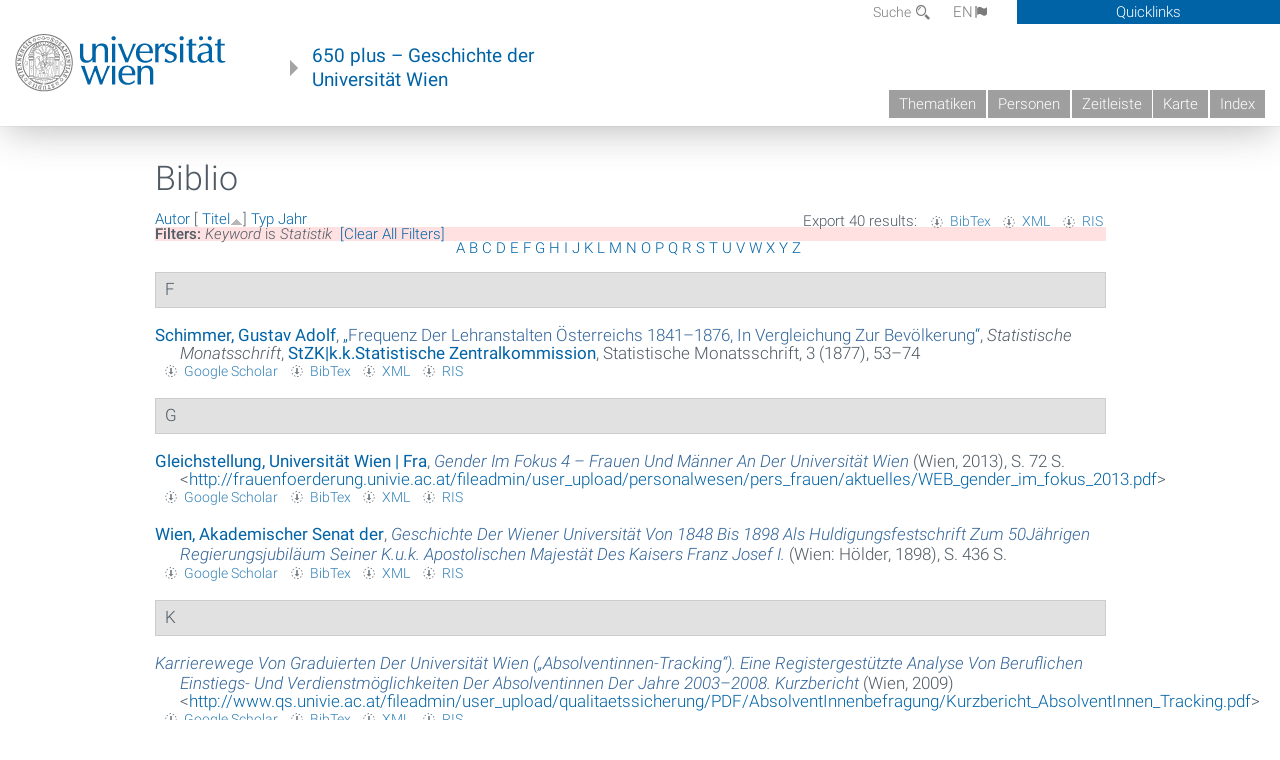

--- FILE ---
content_type: text/html; charset=utf-8
request_url: https://geschichte.univie.ac.at/de/biblio?page=7&f%5Bkeyword%5D=63&s=title&o=asc
body_size: 12290
content:
<!DOCTYPE html>
<!-- Sorry no IE7 support! -->
<!-- @see http://foundation.zurb.com/docs/index.html#basicHTMLMarkup -->

<!--[if IE 8]><html class="no-js lt-ie9" lang="en"> <![endif]-->
<!--[if gt IE 8]><!--> <html class="no-js" lang="de"> <!--<![endif]-->
<head>
  <meta charset="utf-8" />
<meta name="viewport" content="width=device-width" />
<meta http-equiv="ImageToolbar" content="false" />
<meta name="generator" content="Drupal 7 (http://drupal.org)" />
<link rel="canonical" href="https://geschichte.univie.ac.at/de/biblio" />
<link rel="shortlink" href="https://geschichte.univie.ac.at/de/biblio" />
<meta property="og:site_name" content="650 plus" />
<meta property="og:type" content="article" />
<meta property="og:url" content="https://geschichte.univie.ac.at/de/biblio" />
<meta property="og:title" content="Biblio" />
<meta name="dcterms.title" content="Biblio" />
<meta name="dcterms.type" content="Text" />
<meta name="dcterms.format" content="text/html" />
<meta name="dcterms.identifier" content="https://geschichte.univie.ac.at/de/biblio" />
  <meta name="viewport" content="width=device-width, user-scalable=no" />
  <meta name="google-site-verification" content="QVo6dneiwq1dX6dDlQQC1mAK6ER1IOIYRJjZQ9AE4-A" />
  <!-- Google tag (gtag.js) -->
<script async src="https://www.googletagmanager.com/gtag/js?id=G-DP0YM1K2NK"></script>
<script>
  window.dataLayer = window.dataLayer || [];
  function gtag(){dataLayer.push(arguments);}
  gtag('js', new Date());

  gtag('config', 'G-DP0YM1K2NK');
</script>
  <title>Biblio | Page 8 | 650 plus</title>
  <link rel="stylesheet" href="https://geschichte.univie.ac.at/files/css/css_Q8bk26IpUQB1iiHLZDY1EsPZWYSilSLashJtLsCuXJA.css" />
<link rel="stylesheet" href="https://geschichte.univie.ac.at/files/css/css_QbZvRcX86jaTSfWRhjSFbrLz_xLbL_VJj7WMjznt68c.css" />
<link rel="stylesheet" href="https://geschichte.univie.ac.at/sites/all/themes/zurb-foundation/css/apps4.css?t07981" />
<link rel="stylesheet" href="https://geschichte.univie.ac.at/sites/all/themes/zurb-foundation/css/customize.css?t07981" />
  <link href='/theme/css/fonts.css' rel='stylesheet' type='text/css'>
  <style>
    .node-interface #edit-faculty-hist-wrapper {
      display: none;
    }
    .field-name-field-problem-desc {
      display: block;
      font-size: .925rem;
      padding-left: 1.75rem;
      position: relative;
      margin-bottom: 2rem;
    }
    .field-name-field-problem-desc * {
      font-size: .825rem;
    }

    .problem-description {
        display: block;
        font-size: .825rem;
        float: right;
    }
     #edit-problematik-wrapper {
      display: none;
    }
     #edit-problematik-wrapper {
      display: block;
    }
    .mark-discussion,
    .mark-problematic {
      display: inline-block;
      color: #a4aeb7;
      white-space: nowrap;
    }
    .views-field-field-ehrung .mark-discussion, 
    .views-field-field-ehrung .mark-problematic {
      white-space: normal;
    }
    .node-type-person .views-field-field-ehrung .mark-discussion, 
    .node-type-person .views-field-field-ehrung .mark-problematic {
      white-space: nowrap !important;
    }
    .views-field-field-ehrung-titel {
      white-space: nowrap;
    }
    .info .mark-discussion:before,
    .info .mark-problematic:before {
      margin-right: 5px;
    }
     .info .mark-discussion:before,
     .info .mark-problematic:before,
     .view .mark-discussion:after,
     .view .mark-problematic:after {
      content: "";
      background-image: url("/theme/images/problem-discussion.svg");
      background-size: contain;
      width: 16px;
      height: 16px;
      display: inline-block;
      vertical-align: text-bottom;
      margin-left: 5px;
    }
      .field-name-field-problem-desc:before {
      content: "";
      background-image: url("/theme/images/problem-problem.svg");
      background-size: contain;
      width: 16px;
      height: 16px;
      display: inline-block;
      position: absolute;
      left: 0;
      vertical-align: text-bottom;
      margin-right: 5px; 
    }
      .field-name-field-problem-desc.discussion:before {
      background-image: url("/theme/images/problem-discussion.svg");
    }
     .info .mark-problematic:before,
     .view .mark-problematic:after {
      background-image: url("/theme/images/problem-problem.svg");
    }
    .view-siehe-auch p.small {
      font-size: 75%;
    }
    html body.admin-menu {
      margin-top: 0px !important;
      padding-top: 30px;
    }
  </style>
  <script src="https://geschichte.univie.ac.at/files/js/js_7ZKsgVwdzEUQdR3uhW4lAwIhVC5shYuHwEZ094mgxIg.js"></script>
<script src="https://geschichte.univie.ac.at/files/js/js_R9UbiVw2xuTUI0GZoaqMDOdX0lrZtgX-ono8RVOUEVc.js"></script>
<script src="https://geschichte.univie.ac.at/files/js/js_UCylev9RHZIhuWBBR8vs59BxgU8XmGoreoJrE-1_fr0.js"></script>
<script src="https://geschichte.univie.ac.at/files/js/js_lXwy3NmqRzZCH286s8ljRIQGsoh_bHXhv1PhYgA-h3M.js"></script>
<script>jQuery.extend(Drupal.settings, {"basePath":"\/","pathPrefix":"de\/","ajaxPageState":{"theme":"zurb_foundation","theme_token":"EcB1jDCXaQ1PVEQhtbEHJyWI3d36UmHgKOqfefL-ZL4","js":{"sites\/all\/modules\/jquery_update\/replace\/jquery\/1.8\/jquery.min.js":1,"misc\/jquery-extend-3.4.0.js":1,"misc\/jquery-html-prefilter-3.5.0-backport.js":1,"misc\/jquery.once.js":1,"misc\/drupal.js":1,"sites\/all\/libraries\/balupton-history.js\/scripts\/bundled\/html5\/jquery.history.js":1,"sites\/all\/modules\/admin_menu\/admin_devel\/admin_devel.js":1,"public:\/\/languages\/de__RvUlvI6245zIVVqZXSOM3uxR0QWyGG2LKHeHIjGvzg.js":1,"sites\/all\/themes\/zurb-foundation\/js\/jquery.isotope.js":1,"sites\/all\/themes\/zurb-foundation\/js\/zoom.js":1,"sites\/all\/themes\/zurb-foundation\/js\/app.js":1,"sites\/all\/themes\/zurb-foundation\/js\/vendor\/custom.modernizr.js":1,"sites\/all\/themes\/zurb-foundation\/js\/foundation.min.js":1},"css":{"sites\/all\/modules\/date\/date_api\/date.css":1,"sites\/all\/modules\/itweak_upload\/itweak_upload.css":1,"sites\/all\/modules\/views\/css\/views.css":1,"sites\/all\/modules\/ckeditor\/css\/ckeditor.css":1,"sites\/all\/themes\/zurb-foundation\/css\/normalize.css":1,"sites\/all\/modules\/ctools\/css\/ctools.css":1,"sites\/all\/modules\/biblio\/biblio.css":1,"sites\/all\/themes\/zurb-foundation\/css\/apps4.css":1,"sites\/all\/themes\/zurb-foundation\/css\/customize.css":1}},"urlIsAjaxTrusted":{"\/de\/biblio\/der-intellektuelle-als-souveraen-essays?o=desc\u0026page=114\u0026s=year":true}});</script>
  <!--[if lt IE 9]>
		<script src="http://html5shiv.googlecode.com/svn/trunk/html5.js"></script>
	<![endif]-->
</head>
<body class="html not-front not-logged-in no-sidebars page-biblio i18n-de lang-de section-biblio user-0 no-sidebar" >
    <!--.page -->
<div role="document" class="page" id="page">

  
  
  <!--.l-header -->
  <header role="banner" class="l-header show-for-small">

          <!--.top-bar -->
              <div class="show-for-small">
            <nav class="top-bar" data-options="" data-topbar>
        <ul class="title-area">
          <li class="name">
            <a href="/de" rel="home" title="650 plus Startseite"><img class="logo" typeof="foaf:Image" src="https://geschichte.univie.ac.at/files/uni_logo_220.jpg" alt="650 plus logo" title="650 plus Startseite" /></a>          </li>
          <li class="toggle-topbar menu-icon"><a href="#"><span>Menu</span></a></li>
        </ul>
        <section class="top-bar-section">
                      <ul id="main-menu" class="main-nav"><li class="first collapsed"><a href="/de/thematiken">Thematiken</a></li><li class="leaf"><a href="/de/personen">Personen</a></li><li class="hide-for-small"><a href="/de/zeitleiste" class="hide-for-small">Zeitleiste</a></li><li class="hide-for-small"><a href="/de/karte" class="hide-for-small">Karte</a></li><li class="last leaf"><a href="/de/inhaltsverzeichnis">Index</a></li></ul>                                <ul id="text-menu-small" class="secondary link-list"><li class="first leaf"><a href="/de/alle-themen">Themen</a></li><li class="leaf"><a href="/de/alle-artikel">Artikel</a></li><li class="leaf"><a href="/de/medien">Medien</a></li><li class="leaf"><a href="/de/personen/funktionaere">Funktionäre</a></li><li class="leaf"><a href="/de/personen/ehrungen">Ehrungen</a></li><li class="leaf"><a href="/de/gebaeude">Gebäude</a></li><li class="leaf"><a href="/de/ereignisse">Ereignisse</a></li><li class="last leaf"><a href="/de/glossar">Glossar</a></li></ul>                                <ul id="secondary-menu-small" class="secondary link-list "><li class="first expanded has-dropdown"><a href="/de/ueber-das-projekt">Über das Projekt</a><ul class=""><li class="first expanded show-for-small"><a href="/de/ueber-das-projekt">Über das Projekt</a><li class="first leaf"><a href="/de/impressum">Impressum</a></li><li class="last leaf"><a href="/de/kontakt">Kontakt</a></li></ul></li><li class="show-for-small"><a href="/de/suche" class="show-for-small">Suche</a></li><li class="last leaf" target="_blank"><a href="https://backend.univie.ac.at/fileadmin/user_upload/p_dsba/datenschutzerklaerung_websites_2018-05-23.pdf" target="_blank">Datenschutzerklärung</a></li></ul>                  </section>
      </nav>
              </div>
            <!--/.top-bar -->
    
     
  </header>
  <!--/.l-header -->

  
          <section class="row h-row hide-for-small">
        <div class="box" id="quicklinks-box">
            <div class="large-12 columns clearfix">
            	<div class="right container row">
                	<div class="column medium-6"><h2>Über das Projekt</h2><ul id="secondary-menu-links" class="links clearfix "><li class="first expanded has-dropdown"><a href="/de/ueber-das-projekt">Über das Projekt</a><ul class=""><li class="first expanded show-for-small"><a href="/de/ueber-das-projekt">Über das Projekt</a><li class="first leaf"><a href="/de/impressum">Impressum</a></li><li class="last leaf"><a href="/de/kontakt">Kontakt</a></li></ul></li><li class="show-for-small"><a href="/de/suche" class="show-for-small">Suche</a></li><li class="last leaf" target="_blank"><a href="https://backend.univie.ac.at/fileadmin/user_upload/p_dsba/datenschutzerklaerung_websites_2018-05-23.pdf" target="_blank">Datenschutzerklärung</a></li></ul></div>
                	<div class="column medium-6"><h2>Inhalte</h2><ul id="text-menu-links" class="links clearfix "><li class="first leaf"><a href="/de/alle-themen">Themen</a></li><li class="leaf"><a href="/de/alle-artikel">Artikel</a></li><li class="leaf"><a href="/de/medien">Medien</a></li><li class="leaf"><a href="/de/personen/funktionaere">Funktionäre</a></li><li class="leaf"><a href="/de/personen/ehrungen">Ehrungen</a></li><li class="leaf"><a href="/de/gebaeude">Gebäude</a></li><li class="leaf"><a href="/de/ereignisse">Ereignisse</a></li><li class="last leaf"><a href="/de/glossar">Glossar</a></li></ul></div>
                </div>
              </div>
        </div>

        <div class="large-12 columns header h-main clearfix">
                    <div class="title-area left">
            <div class="left">
              <a href="//www.univie.ac.at" id="univielink" rel="home" title="zur Webseite der Universität Wien" data-tooltip><img typeof="foaf:Image" src="//geschichte.univie.ac.at/theme/images/uni_logo_farbe.png" alt="Geschichte der Universität Wien - Logo Universität Wien"></a>
                <a href="/de" id="homelink" rel="home" title="Geschichte der Universität Wien" data-tooltip>
                    650 plus – Geschichte der <br>Universität Wien                </a>    
            </div>
          </div>
          
          <div class="right hide-for-small" id="metabar">
            <div id="searchblock">
                  <section class="block block-locale block-locale-language">
	<div class="block-inner">
      
      <div class="item-list"><ul class="inline-list"><li class="active first"><a href="/de/biblio" class="  active">DE<span class='icon_moon icon-flag'></span></a></li>
<li class=" last"><a href="/en/biblio" class=" ">EN<span class='icon_moon icon-flag'></span></a></li>
</ul></div>    	</div>
</section>  <section class="block block-search-api-page block-search-api-page-suche">
	<div class="block-inner">
      
      <form action="/de/biblio/der-intellektuelle-als-souveraen-essays?o=desc&amp;page=114&amp;s=year" method="post" id="search-api-page-search-form-suche" accept-charset="UTF-8"><div><div class="form-item form-type-textfield form-item-keys-1">
  <label for="edit-keys-1">Suche </label>
 <input placeholder="Suche" type="text" id="edit-keys-1" name="keys_1" value="" size="15" maxlength="128" class="form-text" />
</div>
<input type="hidden" name="id" value="1" />
<button id="edit-submit-1" name="op" value="Suche" type="submit" class="form-submit small">Suche</button>
<input type="hidden" name="form_build_id" value="form-5_8rm7t0DFiQBac3wdCTyvsNyTVOST6Nm-4wc8NOv3Y" />
<input type="hidden" name="form_id" value="search_api_page_search_form_suche" />
</div></form>    	</div>
</section>            </div>
            <div id="quicklinks">
                Quicklinks
            </div>
          </div>
          


          <nav id="main-menu-top" class="navigation right show-for-small-up top-bar-section" role="navigation">
             <ul id="main-menu-links" class="inline-list clearfix"><li class="first collapsed"><a href="/de/thematiken">Thematiken</a></li><li class="leaf"><a href="/de/personen">Personen</a></li><li class="hide-for-small"><a href="/de/zeitleiste" class="hide-for-small">Zeitleiste</a></li><li class="hide-for-small"><a href="/de/karte" class="hide-for-small">Karte</a></li><li class="last leaf"><a href="/de/inhaltsverzeichnis">Index</a></li></ul>          </nav> <!-- /#main-menu -->

         </div>
         
                 <div class="medium-12 columns hide-for-small" id="">
                     </div>

        </section>

        
        
        
            <!-- End title, slogan and menu -->



  
  <div class="row l-tabs">
  <div class="medium-4 columns">&nbsp;</div>
  <div class="medium-8 columns">
      </div>
  </div>

<main role="main" class="row l-main">
         <div class="large-12 medium-12 main columns">
   
  
      
      <a id="main-content"></a>
                      <h1 id="page-title" class="title">Biblio</h1>
                    

          
                  
              
        	<div class="block-inner">
      
      <div id="biblio-header" class="clear-block"><div class="biblio-export">Export 40 results: <ul class="biblio-export-buttons"><li class="biblio_bibtex first"><a href="/de/biblio/export/bibtex?f%5Bkeyword%5D=63" title="Click to download the BibTEX formatted file" rel="nofollow">BibTex</a></li>
<li class="biblio_xml"><a href="/de/biblio/export/xml?f%5Bkeyword%5D=63" title="Click to download the EndNote XML formatted file" rel="nofollow">XML</a></li>
<li class="biblio_ris last"><a href="/de/biblio/export/ris/?f%5Bkeyword%5D=63" title="Click to download the RIS formatted file" rel="nofollow">RIS</a></li>
</ul></div> <a href="/de/biblio?page=7&amp;f%5Bkeyword%5D=63&amp;s=author&amp;o=asc" title="Click a second time to reverse the sort order" class="active">Autor</a>  [ <a href="/de/biblio?page=7&amp;f%5Bkeyword%5D=63&amp;s=title&amp;o=desc" title="Click a second time to reverse the sort order" class="active active">Titel</a><img typeof="foaf:Image" src="https://geschichte.univie.ac.at/sites/all/modules/biblio/misc/arrow-desc.png" alt="(Desc)" />]  <a href="/de/biblio?page=7&amp;f%5Bkeyword%5D=63&amp;s=type&amp;o=asc" title="Click a second time to reverse the sort order" class="active">Typ</a>  <a href="/de/biblio?page=7&amp;f%5Bkeyword%5D=63&amp;s=year&amp;o=desc" title="Click a second time to reverse the sort order" class="active">Jahr</a> <div class="biblio-filter-status"><div class="biblio-current-filters"><b>Filters: </b><strong><em class="placeholder">Keyword</em></strong> is <strong><em class="placeholder">Statistik</em></strong>&nbsp;&nbsp;<a href="/de/biblio/filter/clear?page=7&amp;s=title&amp;o=asc">[Clear All Filters]</a></div></div><div class="biblio-alpha-line"><div class="biblio-alpha-line"><a href="/de/biblio?f%5Btg%5D=A" rel="nofollow" class="active">A</a>&nbsp;<a href="/de/biblio?f%5Btg%5D=B" rel="nofollow" class="active">B</a>&nbsp;<a href="/de/biblio?f%5Btg%5D=C" rel="nofollow" class="active">C</a>&nbsp;<a href="/de/biblio?f%5Btg%5D=D" rel="nofollow" class="active">D</a>&nbsp;<a href="/de/biblio?f%5Btg%5D=E" rel="nofollow" class="active">E</a>&nbsp;<a href="/de/biblio?f%5Btg%5D=F" rel="nofollow" class="active">F</a>&nbsp;<a href="/de/biblio?f%5Btg%5D=G" rel="nofollow" class="active">G</a>&nbsp;<a href="/de/biblio?f%5Btg%5D=H" rel="nofollow" class="active">H</a>&nbsp;<a href="/de/biblio?f%5Btg%5D=I" rel="nofollow" class="active">I</a>&nbsp;<a href="/de/biblio?f%5Btg%5D=J" rel="nofollow" class="active">J</a>&nbsp;<a href="/de/biblio?f%5Btg%5D=K" rel="nofollow" class="active">K</a>&nbsp;<a href="/de/biblio?f%5Btg%5D=L" rel="nofollow" class="active">L</a>&nbsp;<a href="/de/biblio?f%5Btg%5D=M" rel="nofollow" class="active">M</a>&nbsp;<a href="/de/biblio?f%5Btg%5D=N" rel="nofollow" class="active">N</a>&nbsp;<a href="/de/biblio?f%5Btg%5D=O" rel="nofollow" class="active">O</a>&nbsp;<a href="/de/biblio?f%5Btg%5D=P" rel="nofollow" class="active">P</a>&nbsp;<a href="/de/biblio?f%5Btg%5D=Q" rel="nofollow" class="active">Q</a>&nbsp;<a href="/de/biblio?f%5Btg%5D=R" rel="nofollow" class="active">R</a>&nbsp;<a href="/de/biblio?f%5Btg%5D=S" rel="nofollow" class="active">S</a>&nbsp;<a href="/de/biblio?f%5Btg%5D=T" rel="nofollow" class="active">T</a>&nbsp;<a href="/de/biblio?f%5Btg%5D=U" rel="nofollow" class="active">U</a>&nbsp;<a href="/de/biblio?f%5Btg%5D=V" rel="nofollow" class="active">V</a>&nbsp;<a href="/de/biblio?f%5Btg%5D=W" rel="nofollow" class="active">W</a>&nbsp;<a href="/de/biblio?f%5Btg%5D=X" rel="nofollow" class="active">X</a>&nbsp;<a href="/de/biblio?f%5Btg%5D=Y" rel="nofollow" class="active">Y</a>&nbsp;<a href="/de/biblio?f%5Btg%5D=Z" rel="nofollow" class="active">Z</a>&nbsp;</div></div></div><div class="biblio-category-section"><div class="biblio-separator-bar">F</div><div class="biblio-entry"><div style="  text-indent: -25px; padding-left: 25px;"><span class="biblio-authors" ><a href="/de/biblio?page=7&amp;f%5Bkeyword%5D=63&amp;f%5Bauthor%5D=3250&amp;s=title&amp;o=asc" rel="nofollow" class="active">Schimmer, Gustav Adolf</a></span>, <a href="/de/biblio/frequenz-der-lehranstalten-oesterreichs-1841-1876-vergleichung-zur-bevoelkerung">„<span class="biblio-title" >Frequenz Der Lehranstalten Österreichs 1841–1876, In Vergleichung Zur Bevölkerung</span>“</a>, <span  style="font-style: italic;">Statistische Monatsschrift</span>, <span class="biblio-authors" ><a href="/de/biblio?page=7&amp;f%5Bkeyword%5D=63&amp;f%5Bauthor%5D=1540&amp;s=title&amp;o=asc" rel="nofollow" class="active">StZK|k.k.Statistische  Zentralkommission</a></span>, Statistische Monatsschrift, 3 (1877), 53–74</div><span class="Z3988" title="ctx_ver=Z39.88-2004&amp;rft_val_fmt=info%3Aofi%2Ffmt%3Akev%3Amtx%3Ajournal&amp;rft.atitle=Frequenz+der+Lehranstalten+%C3%96sterreichs+1841%E2%80%931876%2C+in+Vergleichung+zur+Bev%C3%B6lkerung&amp;rft.title=Statistische+Monatsschrift&amp;rft.date=1877&amp;rft.volume=3&amp;rft.spage=53%E2%80%9374&amp;rft.aulast=Schimmer&amp;rft.aufirst=Gustav&amp;rft.place=Wien"></span><ul class="biblio-export-buttons"><li class="biblio_google_scholar first"><a href="http://scholar.google.com/scholar?btnG=Search%2BScholar&amp;as_q=%22Frequenz%2Bder%2BLehranstalten%2B%C3%96sterreichs%2B1841%E2%80%931876%2C%2Bin%2BVergleichung%2Bzur%2BBev%C3%B6lkerung%22&amp;as_sauthors=Schimmer&amp;as_occt=any&amp;as_epq=&amp;as_oq=&amp;as_eq=&amp;as_publication=&amp;as_ylo=&amp;as_yhi=&amp;as_sdtAAP=1&amp;as_sdtp=1" title="Click to search Google Scholar for this entry" rel="nofollow">Google Scholar</a></li>
<li class="biblio_bibtex"><a href="/de/biblio/export/bibtex/18708" title="Click to download the BibTEX formatted file" rel="nofollow">BibTex</a></li>
<li class="biblio_xml"><a href="/de/biblio/export/xml/18708" title="Click to download the EndNote XML formatted file" rel="nofollow">XML</a></li>
<li class="biblio_ris last"><a href="/de/biblio/export/ris/18708" title="Click to download the RIS formatted file" rel="nofollow">RIS</a></li>
</ul></div></div><div class="biblio-category-section"><div class="biblio-separator-bar">G</div><div class="biblio-entry"><div style="  text-indent: -25px; padding-left: 25px;"><span class="biblio-authors" ><a href="/de/biblio?page=7&amp;f%5Bkeyword%5D=63&amp;f%5Bauthor%5D=3008&amp;s=title&amp;o=asc" rel="nofollow" class="active">Gleichstellung, Universität Wien | Fra</a></span>, <a href="/de/biblio/gender-im-fokus-4-frauen-und-maenner-der-universitaet-wien"><span class="biblio-title" style="font-style: italic;">Gender Im Fokus 4 – Frauen Und Männer An Der Universität Wien</span></a> (Wien, 2013), S. 72 S. <<a href="http://frauenfoerderung.univie.ac.at/fileadmin/user_upload/personalwesen/pers_frauen/aktuelles/WEB_gender_im_fokus_2013.pdf">http://frauenfoerderung.univie.ac.at/fileadmin/user_upload/personalwesen/pers_frauen/aktuelles/WEB_gender_im_fokus_2013.pdf</a>></div><span class="Z3988" title="ctx_ver=Z39.88-2004&amp;rft_val_fmt=info%3Aofi%2Ffmt%3Akev%3Amtx%3Abook&amp;rft.title=Gender+im+Fokus+4+%E2%80%93+Frauen+und+M%C3%A4nner+an+der+Universit%C3%A4t+Wien&amp;rft.date=2013&amp;rft.tpages=72+S.&amp;rft.aulast=Gleichstellung&amp;rft.aufirst=Universit%C3%A4t&amp;rft.place=Wien"></span><ul class="biblio-export-buttons"><li class="biblio_google_scholar first"><a href="http://scholar.google.com/scholar?btnG=Search%2BScholar&amp;as_q=%22Gender%2Bim%2BFokus%2B4%2B%E2%80%93%2BFrauen%2Bund%2BM%C3%A4nner%2Ban%2Bder%2BUniversit%C3%A4t%2BWien%22&amp;as_sauthors=Gleichstellung&amp;as_occt=any&amp;as_epq=&amp;as_oq=&amp;as_eq=&amp;as_publication=&amp;as_ylo=&amp;as_yhi=&amp;as_sdtAAP=1&amp;as_sdtp=1" title="Click to search Google Scholar for this entry" rel="nofollow">Google Scholar</a></li>
<li class="biblio_bibtex"><a href="/de/biblio/export/bibtex/14584" title="Click to download the BibTEX formatted file" rel="nofollow">BibTex</a></li>
<li class="biblio_xml"><a href="/de/biblio/export/xml/14584" title="Click to download the EndNote XML formatted file" rel="nofollow">XML</a></li>
<li class="biblio_ris last"><a href="/de/biblio/export/ris/14584" title="Click to download the RIS formatted file" rel="nofollow">RIS</a></li>
</ul></div><div class="biblio-entry"><div style="  text-indent: -25px; padding-left: 25px;"><span class="biblio-authors" ><a href="/de/biblio?page=7&amp;f%5Bkeyword%5D=63&amp;f%5Bauthor%5D=335&amp;s=title&amp;o=asc" rel="nofollow" class="active">Wien, Akademischer Senat der</a></span>, <a href="/de/biblio/geschichte-der-wiener-universitaet-von-1848-bis-1898-als-huldigungsfestschrift-zum"><span class="biblio-title" style="font-style: italic;">Geschichte Der Wiener Universität Von 1848 Bis 1898 Als Huldigungsfestschrift Zum 50Jährigen Regierungsjubiläum Seiner K.u.k. Apostolischen Majestät Des Kaisers Franz Josef I.</span></a> (Wien: Hölder, 1898), S. 436 S.</div><span class="Z3988" title="ctx_ver=Z39.88-2004&amp;rft_val_fmt=info%3Aofi%2Ffmt%3Akev%3Amtx%3Abook&amp;rft.title=Geschichte+der+Wiener+Universit%C3%A4t+von+1848+bis+1898+als+Huldigungsfestschrift+zum+50j%C3%A4hrigen+Regierungsjubil%C3%A4um+seiner+K.u.K.+Apostolischen+Majest%C3%A4t+des+Kaisers+Franz+Josef+I.&amp;rft.date=1898&amp;rft.tpages=436+S.&amp;rft.aulast=Wien&amp;rft.aufirst=Akademischer&amp;rft.pub=H%C3%B6lder&amp;rft.place=Wien"></span><ul class="biblio-export-buttons"><li class="biblio_google_scholar first"><a href="http://scholar.google.com/scholar?btnG=Search%2BScholar&amp;as_q=%22Geschichte%2Bder%2BWiener%2BUniversit%C3%A4t%2Bvon%2B1848%2Bbis%2B1898%2Bals%2BHuldigungsfestschrift%2Bzum%2B50j%C3%A4hrigen%2BRegierungsjubil%C3%A4um%2Bseiner%2BK.u.K.%2BApostolischen%2BMajest%C3%A4t%2Bdes%2BKaisers%2BFranz%2BJosef%2BI.%22&amp;as_sauthors=Wien&amp;as_occt=any&amp;as_epq=&amp;as_oq=&amp;as_eq=&amp;as_publication=&amp;as_ylo=&amp;as_yhi=&amp;as_sdtAAP=1&amp;as_sdtp=1" title="Click to search Google Scholar for this entry" rel="nofollow">Google Scholar</a></li>
<li class="biblio_bibtex"><a href="/de/biblio/export/bibtex/17738" title="Click to download the BibTEX formatted file" rel="nofollow">BibTex</a></li>
<li class="biblio_xml"><a href="/de/biblio/export/xml/17738" title="Click to download the EndNote XML formatted file" rel="nofollow">XML</a></li>
<li class="biblio_ris last"><a href="/de/biblio/export/ris/17738" title="Click to download the RIS formatted file" rel="nofollow">RIS</a></li>
</ul></div></div><div class="biblio-category-section"><div class="biblio-separator-bar">K</div><div class="biblio-entry"><div style="  text-indent: -25px; padding-left: 25px;"><span class="biblio-authors" ><a href="/de/biblio/karrierewege-von-graduierten-der-universitaet-wien-absolventinnen-tracking-eine"><span class="biblio-title" style="font-style: italic;">Karrierewege Von Graduierten Der Universität Wien („Absolventinnen-Tracking“). Eine Registergestützte Analyse Von Beruflichen Einstiegs- Und Verdienstmöglichkeiten Der Absolventinnen Der Jahre 2003–2008. Kurzbericht</span></a></span> (Wien, 2009) <<a href="http://www.qs.univie.ac.at/fileadmin/user_upload/qualitaetssicherung/PDF/AbsolventInnenbefragung/Kurzbericht_AbsolventInnen_Tracking.pdf">http://www.qs.univie.ac.at/fileadmin/user_upload/qualitaetssicherung/PDF/AbsolventInnenbefragung/Kurzbericht_AbsolventInnen_Tracking.pdf</a>></div><span class="Z3988" title="ctx_ver=Z39.88-2004&amp;rft_val_fmt=info%3Aofi%2Ffmt%3Akev%3Amtx%3Abook&amp;rft.title=Karrierewege+von+Graduierten+der+Universit%C3%A4t+Wien+%28%E2%80%9EAbsolventInnen-Tracking%E2%80%9C%29.+Eine+registergest%C3%BCtzte+Analyse+von+beruflichen+Einstiegs-+und+Verdienstm%C3%B6glichkeiten+der+AbsolventInnen+der+Jahre+2003%E2%80%932008.+Kurzbericht&amp;rft.date=2009&amp;rft.place=Wien"></span><ul class="biblio-export-buttons"><li class="biblio_google_scholar first"><a href="http://scholar.google.com/scholar?btnG=Search%2BScholar&amp;as_q=%22Karrierewege%2Bvon%2BGraduierten%2Bder%2BUniversit%C3%A4t%2BWien%2B%E2%80%9EAbsolventInnen-Tracking%E2%80%9C.%2BEine%2Bregistergest%C3%BCtzte%2BAnalyse%2Bvon%2Bberuflichen%2BEinstiegs-%2Bund%2BVerdienstm%C3%B6glichkeiten%2Bder%2BAbsolventInnen%2Bder%2BJahre%2B2003%E2%80%932008.%2BKurzbericht%22&amp;as_occt=any&amp;as_epq=&amp;as_oq=&amp;as_eq=&amp;as_publication=&amp;as_ylo=&amp;as_yhi=&amp;as_sdtAAP=1&amp;as_sdtp=1" title="Click to search Google Scholar for this entry" rel="nofollow">Google Scholar</a></li>
<li class="biblio_bibtex"><a href="/de/biblio/export/bibtex/14431" title="Click to download the BibTEX formatted file" rel="nofollow">BibTex</a></li>
<li class="biblio_xml"><a href="/de/biblio/export/xml/14431" title="Click to download the EndNote XML formatted file" rel="nofollow">XML</a></li>
<li class="biblio_ris last"><a href="/de/biblio/export/ris/14431" title="Click to download the RIS formatted file" rel="nofollow">RIS</a></li>
</ul></div></div><div class="biblio-category-section"><div class="biblio-separator-bar">M</div><div class="biblio-entry"><div style="  text-indent: -25px; padding-left: 25px;"><span class="biblio-authors" ><a href="/de/biblio?page=7&amp;f%5Bkeyword%5D=63&amp;f%5Bauthor%5D=188&amp;s=title&amp;o=asc" rel="nofollow" class="active">Pechar, Hans</a>, und <a href="/de/biblio?page=7&amp;f%5Bkeyword%5D=63&amp;f%5Bauthor%5D=113&amp;s=title&amp;o=asc" rel="nofollow" class="active">Ada  Pellert</a></span>, <a href="/de/biblio/managing-change-organizational-reform-austrian-universities">„<span class="biblio-title" >Managing Change: Organizational Reform In Austrian Universities</span>“</a>, <span  style="font-style: italic;">Higher Education Policy</span>, Higher Education Policy, 11 (1998), 141–151</div><span class="Z3988" title="ctx_ver=Z39.88-2004&amp;rft_val_fmt=info%3Aofi%2Ffmt%3Akev%3Amtx%3Ajournal&amp;rft.atitle=Managing+change%3A+organizational+reform+in+Austrian+universities&amp;rft.title=Higher+Education+Policy&amp;rft.date=1998&amp;rft.volume=11&amp;rft.spage=141%E2%80%93151&amp;rft.aulast=Pechar&amp;rft.aufirst=Hans&amp;rft.au=Pellert%2C+Ada&amp;rft.place=Wien"></span><ul class="biblio-export-buttons"><li class="biblio_google_scholar first"><a href="http://scholar.google.com/scholar?btnG=Search%2BScholar&amp;as_q=%22Managing%2Bchange%3A%2Borganizational%2Breform%2Bin%2BAustrian%2Buniversities%22&amp;as_sauthors=Pechar&amp;as_occt=any&amp;as_epq=&amp;as_oq=&amp;as_eq=&amp;as_publication=&amp;as_ylo=&amp;as_yhi=&amp;as_sdtAAP=1&amp;as_sdtp=1" title="Click to search Google Scholar for this entry" rel="nofollow">Google Scholar</a></li>
<li class="biblio_bibtex"><a href="/de/biblio/export/bibtex/14064" title="Click to download the BibTEX formatted file" rel="nofollow">BibTex</a></li>
<li class="biblio_xml"><a href="/de/biblio/export/xml/14064" title="Click to download the EndNote XML formatted file" rel="nofollow">XML</a></li>
<li class="biblio_ris last"><a href="/de/biblio/export/ris/14064" title="Click to download the RIS formatted file" rel="nofollow">RIS</a></li>
</ul></div></div><div class="biblio-category-section"><div class="biblio-separator-bar">Ö</div><div class="biblio-entry"><div style="  text-indent: -25px; padding-left: 25px;"><span class="biblio-authors" ><a href="/de/biblio?page=7&amp;f%5Bkeyword%5D=63&amp;f%5Bauthor%5D=560&amp;s=title&amp;o=asc" rel="nofollow" class="active">Völlmecke, Irma</a></span>, <a href="/de/biblio/oesterreichische-hochschulstatistik-1829-bis-1979">„<span class="biblio-title" >Österreichische Hochschulstatistik 1829 Bis 1979</span>“</a>, in <span  style="font-style: italic;">Geschichte und Ergebnisse der zentralen amtlichen Statistik in Österreich 1829–1979. Tabellenanhang</span>, <span class="biblio-authors" ><a href="/de/biblio?page=7&amp;f%5Bkeyword%5D=63&amp;f%5Bauthor%5D=561&amp;s=title&amp;o=asc" rel="nofollow" class="active">ÖStZa|Österreichisches Statistisc Zentralamt</a></span>, Geschichte Und Ergebnisse Der Zentralen Amtlichen Statistik In Österreich 1829–1979. Tabellenanhang (Wien, 1979), S. 67–94</div><span class="Z3988" title="ctx_ver=Z39.88-2004&amp;rft_val_fmt=info%3Aofi%2Ffmt%3Akev%3Amtx%3Abook&amp;rft.atitle=%C3%96sterreichische+Hochschulstatistik+1829+bis+1979&amp;rft.title=Geschichte+und+Ergebnisse+der+zentralen+amtlichen+Statistik+in+%C3%96sterreich+1829%E2%80%931979.+Tabellenanhang&amp;rft.btitle=Geschichte+und+Ergebnisse+der+zentralen+amtlichen+Statistik+in+%C3%96sterreich+1829%E2%80%931979.+Tabellenanhang&amp;rft.series=Beitr%C3%A4ge+zur+%C3%B6sterreichischen+Statistik+550+A&amp;rft.date=1979&amp;rft.spage=67%E2%80%9394&amp;rft.aulast=V%C3%B6llmecke&amp;rft.aufirst=Irma&amp;rft.place=Wien"></span><ul class="biblio-export-buttons"><li class="biblio_google_scholar first"><a href="http://scholar.google.com/scholar?btnG=Search%2BScholar&amp;as_q=%22%C3%96sterreichische%2BHochschulstatistik%2B1829%2Bbis%2B1979%22&amp;as_sauthors=V%C3%B6llmecke&amp;as_occt=any&amp;as_epq=&amp;as_oq=&amp;as_eq=&amp;as_publication=&amp;as_ylo=&amp;as_yhi=&amp;as_sdtAAP=1&amp;as_sdtp=1" title="Click to search Google Scholar for this entry" rel="nofollow">Google Scholar</a></li>
<li class="biblio_bibtex"><a href="/de/biblio/export/bibtex/13225" title="Click to download the BibTEX formatted file" rel="nofollow">BibTex</a></li>
<li class="biblio_xml"><a href="/de/biblio/export/xml/13225" title="Click to download the EndNote XML formatted file" rel="nofollow">XML</a></li>
<li class="biblio_ris last"><a href="/de/biblio/export/ris/13225" title="Click to download the RIS formatted file" rel="nofollow">RIS</a></li>
</ul></div><div class="biblio-entry"><div style="  text-indent: -25px; padding-left: 25px;"><span class="biblio-authors" ><a href="/de/biblio/oesterreichische-vierteljahreshefte-fuer-erziehung-und-unterricht-nichtamtliches-beibl-zum"><span class="biblio-title" style="font-style: italic;">Österreichische Vierteljahreshefte Für Erziehung Und Unterricht. Nichtamtliches Beibl. Zum Verordnungsblatt Für Den Dienstbereich Des Bundesministeriums Für Unterricht.</span></a></span>, <span  style="font-style: italic;">Österreichische Vierteljahreshefte für Erziehung und Unterricht. Nichtamtliches Beibl. zum Verordnungsblatt für den Dienstbereich des Bundesministeriums für Unterricht.</span>, Österreichische Vierteljahreshefte Für Erziehung Und Unterricht. Nichtamtliches Beibl. Zum Verordnungsblatt Für Den Dienstbereich Des Bundesministeriums Für Unterricht. (Wien), <span  style="font-variant: small-caps;">viii</span></div><span class="Z3988" title="ctx_ver=Z39.88-2004&amp;rft_val_fmt=info%3Aofi%2Ffmt%3Akev%3Amtx%3Abook&amp;rft.title=%C3%96sterreichische+Vierteljahreshefte+f%C3%BCr+Erziehung+und+Unterricht.+Nichtamtliches+Beibl.+zum+Verordnungsblatt+f%C3%BCr+den+Dienstbereich+des+Bundesministeriums+f%C3%BCr+Unterricht.&amp;rft.btitle=%C3%96sterreichische+Vierteljahreshefte+f%C3%BCr+Erziehung+und+Unterricht.+Nichtamtliches+Beibl.+zum+Verordnungsblatt+f%C3%BCr+den+Dienstbereich+des+Bundesministeriums+f%C3%BCr+Unterricht.&amp;rft.volume=1%E2%80%938&amp;rft.place=Wien"></span><ul class="biblio-export-buttons"><li class="biblio_google_scholar first"><a href="http://scholar.google.com/scholar?btnG=Search%2BScholar&amp;as_q=%22%C3%96sterreichische%2BVierteljahreshefte%2Bf%C3%BCr%2BErziehung%2Bund%2BUnterricht.%2BNichtamtliches%2BBeibl.%2Bzum%2BVerordnungsblatt%2Bf%C3%BCr%2Bden%2BDienstbereich%2Bdes%2BBundesministeriums%2Bf%C3%BCr%2BUnterricht.%22&amp;as_occt=any&amp;as_epq=&amp;as_oq=&amp;as_eq=&amp;as_publication=&amp;as_ylo=&amp;as_yhi=&amp;as_sdtAAP=1&amp;as_sdtp=1" title="Click to search Google Scholar for this entry" rel="nofollow">Google Scholar</a></li>
<li class="biblio_bibtex"><a href="/de/biblio/export/bibtex/13206" title="Click to download the BibTEX formatted file" rel="nofollow">BibTex</a></li>
<li class="biblio_xml"><a href="/de/biblio/export/xml/13206" title="Click to download the EndNote XML formatted file" rel="nofollow">XML</a></li>
<li class="biblio_ris last"><a href="/de/biblio/export/ris/13206" title="Click to download the RIS formatted file" rel="nofollow">RIS</a></li>
</ul></div></div><div class="biblio-category-section"><div class="biblio-separator-bar">S</div><div class="biblio-entry"><div style="  text-indent: -25px; padding-left: 25px;"><span class="biblio-authors" ><a href="/de/biblio?page=7&amp;f%5Bkeyword%5D=63&amp;f%5Bauthor%5D=1540&amp;s=title&amp;o=asc" rel="nofollow" class="active">Zentralkommission, StZK|k.k.Statistische</a></span>, <a href="/de/biblio/schematismus-der-allgemeinen-volksschulen-und-buergerschulen-den-im-reichsrahte-vertretenen"><span class="biblio-title" style="font-style: italic;">Schematismus Der Allgemeinen Volksschulen Und Bürgerschulen In Den Im Reichsrahte Vertretenen Königreichen Und Ländern [1890–1900]</span></a> (Wien: Hölder)</div><span class="Z3988" title="ctx_ver=Z39.88-2004&amp;rft_val_fmt=info%3Aofi%2Ffmt%3Akev%3Amtx%3Abook&amp;rft.title=Schematismus+der+allgemeinen+Volksschulen+und+B%C3%BCrgerschulen+in+den+im+Reichsrahte+vertretenen+K%C3%B6nigreichen+und+L%C3%A4ndern+%5B1890%E2%80%931900%5D&amp;rft.aulast=Zentralkommission&amp;rft.aufirst=StZK%7Ck.k.Statistische&amp;rft.pub=H%C3%B6lder&amp;rft.place=Wien"></span><ul class="biblio-export-buttons"><li class="biblio_google_scholar first"><a href="http://scholar.google.com/scholar?btnG=Search%2BScholar&amp;as_q=%22Schematismus%2Bder%2Ballgemeinen%2BVolksschulen%2Bund%2BB%C3%BCrgerschulen%2Bin%2Bden%2Bim%2BReichsrahte%2Bvertretenen%2BK%C3%B6nigreichen%2Bund%2BL%C3%A4ndern%2B%5B1890%E2%80%931900%5D%22&amp;as_sauthors=Zentralkommission&amp;as_occt=any&amp;as_epq=&amp;as_oq=&amp;as_eq=&amp;as_publication=&amp;as_ylo=&amp;as_yhi=&amp;as_sdtAAP=1&amp;as_sdtp=1" title="Click to search Google Scholar for this entry" rel="nofollow">Google Scholar</a></li>
<li class="biblio_bibtex"><a href="/de/biblio/export/bibtex/18705" title="Click to download the BibTEX formatted file" rel="nofollow">BibTex</a></li>
<li class="biblio_xml"><a href="/de/biblio/export/xml/18705" title="Click to download the EndNote XML formatted file" rel="nofollow">XML</a></li>
<li class="biblio_ris last"><a href="/de/biblio/export/ris/18705" title="Click to download the RIS formatted file" rel="nofollow">RIS</a></li>
</ul></div><div class="biblio-entry"><div style="  text-indent: -25px; padding-left: 25px;"><span class="biblio-authors" ><a href="/de/biblio?page=7&amp;f%5Bkeyword%5D=63&amp;f%5Bauthor%5D=1539&amp;s=title&amp;o=asc" rel="nofollow" class="active">Haan, Hugo</a></span>, <a href="/de/biblio/statistische-streiflichter-zur-oesterreichischen-hochschulfrequenz">„<span class="biblio-title" >Statistische Streiflichter Zur Österreichischen Hochschulfrequenz</span>“</a>, <span  style="font-style: italic;">Statistische Monatsschrift</span>, <span class="biblio-authors" ><a href="/de/biblio?page=7&amp;f%5Bkeyword%5D=63&amp;f%5Bauthor%5D=1540&amp;s=title&amp;o=asc" rel="nofollow" class="active">StZK|k.k.Statistische  Zentralkommission</a></span>, Statistische Monatsschrift, 43 (NF 22) (1917), 155–208</div><span class="Z3988" title="ctx_ver=Z39.88-2004&amp;rft_val_fmt=info%3Aofi%2Ffmt%3Akev%3Amtx%3Ajournal&amp;rft.atitle=Statistische+Streiflichter+zur+%C3%B6sterreichischen+Hochschulfrequenz&amp;rft.title=Statistische+Monatsschrift&amp;rft.date=1917&amp;rft.volume=43+%28NF+22%29&amp;rft.spage=155%E2%80%93208&amp;rft.aulast=Haan&amp;rft.aufirst=Hugo&amp;rft.place=Br%C3%BCnn"></span><ul class="biblio-export-buttons"><li class="biblio_google_scholar first"><a href="http://scholar.google.com/scholar?btnG=Search%2BScholar&amp;as_q=%22Statistische%2BStreiflichter%2Bzur%2B%C3%B6sterreichischen%2BHochschulfrequenz%22&amp;as_sauthors=Haan&amp;as_occt=any&amp;as_epq=&amp;as_oq=&amp;as_eq=&amp;as_publication=&amp;as_ylo=&amp;as_yhi=&amp;as_sdtAAP=1&amp;as_sdtp=1" title="Click to search Google Scholar for this entry" rel="nofollow">Google Scholar</a></li>
<li class="biblio_bibtex"><a href="/de/biblio/export/bibtex/16396" title="Click to download the BibTEX formatted file" rel="nofollow">BibTex</a></li>
<li class="biblio_xml"><a href="/de/biblio/export/xml/16396" title="Click to download the EndNote XML formatted file" rel="nofollow">XML</a></li>
<li class="biblio_ris last"><a href="/de/biblio/export/ris/16396" title="Click to download the RIS formatted file" rel="nofollow">RIS</a></li>
</ul></div><div class="biblio-entry"><div style="  text-indent: -25px; padding-left: 25px;"><span class="biblio-authors" ><a href="/de/biblio/statistische-tabellen-ueber-afrikanische-und-asiatische-studenten-oesterreich-bearbeitet-hand"><span class="biblio-title" style="font-style: italic;">Statistische Tabellen Über Afrikanische Und Asiatische Studenten In Österreich (Bearbeitet An Hand Der Jahrgänge Der Österreichischen Hochschulstatistik, Jahrgang 1956/57 Bis 1963/64)</span></a></span>, <span  style="font-style: italic;">Entwicklungshilfe - Entwicklungsländer 5</span>, Entwicklungshilfe - Entwicklungsländer 5 (Wien: Informations- und Dokumentationszentrum für Entwicklungshilfe des Afro-Asiatischen Instituts, 1964), S. 22 S.</div><span class="Z3988" title="ctx_ver=Z39.88-2004&amp;rft_val_fmt=info%3Aofi%2Ffmt%3Akev%3Amtx%3Abook&amp;rft.title=Statistische+Tabellen+%C3%BCber+afrikanische+und+asiatische+Studenten+in+%C3%96sterreich+%28bearbeitet+an+Hand+der+Jahrg%C3%A4nge+der+%C3%96sterreichischen+Hochschulstatistik%2C+Jahrgang+1956%2F57+bis+1963%2F64%29&amp;rft.btitle=Entwicklungshilfe+-+Entwicklungsl%C3%A4nder+5&amp;rft.date=1964&amp;rft.tpages=22+S.&amp;rft.pub=Informations-+und+Dokumentationszentrum+f%C3%BCr+Entwicklungshilfe+des+Afro-Asiatischen+Instituts&amp;rft.place=Wien"></span><ul class="biblio-export-buttons"><li class="biblio_google_scholar first"><a href="http://scholar.google.com/scholar?btnG=Search%2BScholar&amp;as_q=%22Statistische%2BTabellen%2B%C3%BCber%2Bafrikanische%2Bund%2Basiatische%2BStudenten%2Bin%2B%C3%96sterreich%2Bbearbeitet%2Ban%2BHand%2Bder%2BJahrg%C3%A4nge%2Bder%2B%C3%96sterreichischen%2BHochschulstatistik%2C%2BJahrgang%2B1956/57%2Bbis%2B1963/64%22&amp;as_occt=any&amp;as_epq=&amp;as_oq=&amp;as_eq=&amp;as_publication=&amp;as_ylo=&amp;as_yhi=&amp;as_sdtAAP=1&amp;as_sdtp=1" title="Click to search Google Scholar for this entry" rel="nofollow">Google Scholar</a></li>
<li class="biblio_bibtex"><a href="/de/biblio/export/bibtex/14381" title="Click to download the BibTEX formatted file" rel="nofollow">BibTex</a></li>
<li class="biblio_xml"><a href="/de/biblio/export/xml/14381" title="Click to download the EndNote XML formatted file" rel="nofollow">XML</a></li>
<li class="biblio_ris last"><a href="/de/biblio/export/ris/14381" title="Click to download the RIS formatted file" rel="nofollow">RIS</a></li>
</ul></div><div class="biblio-entry"><div style="  text-indent: -25px; padding-left: 25px;"><span class="biblio-authors" ><a href="/de/biblio/statistische-tabellen-ueber-afrikanische-und-asiatische-studenten-oesterreich-bearbeitet-ha-0"><span class="biblio-title" style="font-style: italic;">Statistische Tabellen Über Afrikanische Und Asiatische Studenten In Österreich (Bearbeitet An Hand Der Jahrgänge Der Österreichischen Hochschulstatistik, Jahrgang 1956/57 Bis 1964/65</span></a></span>, <span  style="font-style: italic;">Entwicklungshilfe - Entwicklungsländer 10</span>, Entwicklungshilfe - Entwicklungsländer 10 (Wien: Informations- und Dokumentationszentrum für Entwicklungshilfe des Afro-Asiatischen Instituts, 1965), S. 22 S.</div><span class="Z3988" title="ctx_ver=Z39.88-2004&amp;rft_val_fmt=info%3Aofi%2Ffmt%3Akev%3Amtx%3Abook&amp;rft.title=Statistische+Tabellen+%C3%BCber+afrikanische+und+asiatische+Studenten+in+%C3%96sterreich+%28bearbeitet+an+Hand+der+Jahrg%C3%A4nge+der+%C3%96sterreichischen+Hochschulstatistik%2C+Jahrgang+1956%2F57+bis+1964%2F65&amp;rft.btitle=Entwicklungshilfe+-+Entwicklungsl%C3%A4nder+10&amp;rft.date=1965&amp;rft.tpages=22+S.&amp;rft.pub=Informations-+und+Dokumentationszentrum+f%C3%BCr+Entwicklungshilfe+des+Afro-Asiatischen+Instituts&amp;rft.place=Wien"></span><ul class="biblio-export-buttons"><li class="biblio_google_scholar first"><a href="http://scholar.google.com/scholar?btnG=Search%2BScholar&amp;as_q=%22Statistische%2BTabellen%2B%C3%BCber%2Bafrikanische%2Bund%2Basiatische%2BStudenten%2Bin%2B%C3%96sterreich%2Bbearbeitet%2Ban%2BHand%2Bder%2BJahrg%C3%A4nge%2Bder%2B%C3%96sterreichischen%2BHochschulstatistik%2C%2BJahrgang%2B1956/57%2Bbis%2B1964/65%22&amp;as_occt=any&amp;as_epq=&amp;as_oq=&amp;as_eq=&amp;as_publication=&amp;as_ylo=&amp;as_yhi=&amp;as_sdtAAP=1&amp;as_sdtp=1" title="Click to search Google Scholar for this entry" rel="nofollow">Google Scholar</a></li>
<li class="biblio_bibtex"><a href="/de/biblio/export/bibtex/14382" title="Click to download the BibTEX formatted file" rel="nofollow">BibTex</a></li>
<li class="biblio_xml"><a href="/de/biblio/export/xml/14382" title="Click to download the EndNote XML formatted file" rel="nofollow">XML</a></li>
<li class="biblio_ris last"><a href="/de/biblio/export/ris/14382" title="Click to download the RIS formatted file" rel="nofollow">RIS</a></li>
</ul></div></div><div class="biblio-category-section"><div class="biblio-separator-bar">Ü</div><div class="biblio-entry"><div style="  text-indent: -25px; padding-left: 25px;"><span class="biblio-authors" ><a href="/de/biblio?page=7&amp;f%5Bkeyword%5D=63&amp;f%5Bauthor%5D=2932&amp;s=title&amp;o=asc" rel="nofollow" class="active">Billroth, Theodor</a></span>, <a href="/de/biblio/ueber-das-lehren-und-lernen-der-medicinischen-wissenschaften-den-universitaeten-der-deutschen"><span class="biblio-title" style="font-style: italic;">Über Das Lehren Und Lernen Der Medicinischen Wissenschaften An Den Universitäten Der Deutschen Nation Nebst Allgemeinen Bemerkungen Über Universitäten. Eine Culturhistorische Studie</span></a> (Wien: Gerold, 1876)</div><span class="Z3988" title="ctx_ver=Z39.88-2004&amp;rft_val_fmt=info%3Aofi%2Ffmt%3Akev%3Amtx%3Abook&amp;rft.title=%C3%9Cber+das+Lehren+und+Lernen+der+medicinischen+Wissenschaften+an+den+Universit%C3%A4ten+der+Deutschen+Nation+nebst+allgemeinen+Bemerkungen+%C3%BCber+Universit%C3%A4ten.+Eine+culturhistorische+Studie&amp;rft.date=1876&amp;rft.aulast=Billroth&amp;rft.aufirst=Theodor&amp;rft.pub=Gerold&amp;rft.place=Wien"></span><ul class="biblio-export-buttons"><li class="biblio_google_scholar first"><a href="http://scholar.google.com/scholar?btnG=Search%2BScholar&amp;as_q=%22%C3%9Cber%2Bdas%2BLehren%2Bund%2BLernen%2Bder%2Bmedicinischen%2BWissenschaften%2Ban%2Bden%2BUniversit%C3%A4ten%2Bder%2BDeutschen%2BNation%2Bnebst%2Ballgemeinen%2BBemerkungen%2B%C3%BCber%2BUniversit%C3%A4ten.%2BEine%2Bculturhistorische%2BStudie%22&amp;as_sauthors=Billroth&amp;as_occt=any&amp;as_epq=&amp;as_oq=&amp;as_eq=&amp;as_publication=&amp;as_ylo=&amp;as_yhi=&amp;as_sdtAAP=1&amp;as_sdtp=1" title="Click to search Google Scholar for this entry" rel="nofollow">Google Scholar</a></li>
<li class="biblio_bibtex"><a href="/de/biblio/export/bibtex/18195" title="Click to download the BibTEX formatted file" rel="nofollow">BibTex</a></li>
<li class="biblio_xml"><a href="/de/biblio/export/xml/18195" title="Click to download the EndNote XML formatted file" rel="nofollow">XML</a></li>
<li class="biblio_ris last"><a href="/de/biblio/export/ris/18195" title="Click to download the RIS formatted file" rel="nofollow">RIS</a></li>
</ul></div></div><div class="biblio-category-section"><div class="biblio-separator-bar">U</div><div class="biblio-entry"><div style="  text-indent: -25px; padding-left: 25px;"><span class="biblio-authors" ><a href="/de/biblio?page=7&amp;f%5Bkeyword%5D=63&amp;f%5Bauthor%5D=3003&amp;s=title&amp;o=asc" rel="nofollow" class="active">Moser, Gabriele</a>, <a href="/de/biblio?page=7&amp;f%5Bkeyword%5D=63&amp;f%5Bauthor%5D=3004&amp;s=title&amp;o=asc" rel="nofollow" class="active">Karoline  Iber</a>, und <a href="/de/biblio?page=7&amp;f%5Bkeyword%5D=63&amp;f%5Bauthor%5D=3005&amp;s=title&amp;o=asc" rel="nofollow" class="active">Martin  Fieder</a></span>, <a href="/de/biblio/universitaet-im-blickpunkt-zahlen-und-fakten-frauen-der-universitaet-wien"><span class="biblio-title" style="font-style: italic;">Universität Im Blickpunkt – Zahlen Und Fakten: Frauen An Der Universität Wien</span></a> (Wien, 2002), S. 27 S.</div><span class="Z3988" title="ctx_ver=Z39.88-2004&amp;rft_val_fmt=info%3Aofi%2Ffmt%3Akev%3Amtx%3Abook&amp;rft.title=Universit%C3%A4t+im+Blickpunkt+%E2%80%93+Zahlen+und+Fakten%3A+Frauen+an+der+Universit%C3%A4t+Wien&amp;rft.date=2002&amp;rft.tpages=27+S.&amp;rft.aulast=Moser&amp;rft.aufirst=Gabriele&amp;rft.place=Wien"></span><ul class="biblio-export-buttons"><li class="biblio_google_scholar first"><a href="http://scholar.google.com/scholar?btnG=Search%2BScholar&amp;as_q=%22Universit%C3%A4t%2Bim%2BBlickpunkt%2B%E2%80%93%2BZahlen%2Bund%2BFakten%3A%2BFrauen%2Ban%2Bder%2BUniversit%C3%A4t%2BWien%22&amp;as_sauthors=Moser&amp;as_occt=any&amp;as_epq=&amp;as_oq=&amp;as_eq=&amp;as_publication=&amp;as_ylo=&amp;as_yhi=&amp;as_sdtAAP=1&amp;as_sdtp=1" title="Click to search Google Scholar for this entry" rel="nofollow">Google Scholar</a></li>
<li class="biblio_bibtex"><a href="/de/biblio/export/bibtex/18340" title="Click to download the BibTEX formatted file" rel="nofollow">BibTex</a></li>
<li class="biblio_xml"><a href="/de/biblio/export/xml/18340" title="Click to download the EndNote XML formatted file" rel="nofollow">XML</a></li>
<li class="biblio_ris last"><a href="/de/biblio/export/ris/18340" title="Click to download the RIS formatted file" rel="nofollow">RIS</a></li>
</ul></div></div><div class="biblio-category-section"><div class="biblio-separator-bar">W</div><div class="biblio-entry"><div style="  text-indent: -25px; padding-left: 25px;"><span class="biblio-authors" ><a href="/de/biblio/wie-gelingt-der-berufseinstieg-erste-studienergebnisse-aus-dem-absolventinnen-tracking-der">„<span class="biblio-title" >Wie Gelingt Der Berufseinstieg? Erste Studienergebnisse Aus Dem Absolventinnen-Tracking Der Universität Wien</span>“</a></span>, <span  style="font-style: italic;">uniport-karriereblog | http://www.uniport.at/uniport/frontend.CareerInfos/list.now?postid=9780</span>, Uniport-Karriereblog | Http://Www.uniport.at/Uniport/Frontend.careerinfos/List.now?Postid=9780, 2013 <<a href="http://www.uniport.at/uniport/frontend.CareerInfos/list.now?postid=9780">http://www.uniport.at/uniport/frontend.CareerInfos/list.now?postid=9780</a>></div><span class="Z3988" title="ctx_ver=Z39.88-2004&amp;rft_val_fmt=info%3Aofi%2Ffmt%3Akev%3Amtx%3Ajournal&amp;rft.atitle=Wie+gelingt+der+Berufseinstieg%3F+Erste+Studienergebnisse+aus+dem+AbsolventInnen-Tracking+der+Universit%C3%A4t+Wien&amp;rft.title=uniport-karriereblog+%7C+http%3A%2F%2Fwww.uniport.at%2Funiport%2Ffrontend.CareerInfos%2Flist.now%3Fpostid%3D9780&amp;rft.date=2013&amp;rft.place=Wien"></span><ul class="biblio-export-buttons"><li class="biblio_google_scholar first"><a href="http://scholar.google.com/scholar?btnG=Search%2BScholar&amp;as_q=%22Wie%2Bgelingt%2Bder%2BBerufseinstieg%3F%2BErste%2BStudienergebnisse%2Baus%2Bdem%2BAbsolventInnen-Tracking%2Bder%2BUniversit%C3%A4t%2BWien%22&amp;as_occt=any&amp;as_epq=&amp;as_oq=&amp;as_eq=&amp;as_publication=&amp;as_ylo=&amp;as_yhi=&amp;as_sdtAAP=1&amp;as_sdtp=1" title="Click to search Google Scholar for this entry" rel="nofollow">Google Scholar</a></li>
<li class="biblio_bibtex"><a href="/de/biblio/export/bibtex/14430" title="Click to download the BibTEX formatted file" rel="nofollow">BibTex</a></li>
<li class="biblio_xml"><a href="/de/biblio/export/xml/14430" title="Click to download the EndNote XML formatted file" rel="nofollow">XML</a></li>
<li class="biblio_ris last"><a href="/de/biblio/export/ris/14430" title="Click to download the RIS formatted file" rel="nofollow">RIS</a></li>
</ul></div></div><div class="biblio-category-section"><div class="biblio-separator-bar">Z</div><div class="biblio-entry"><div style="  text-indent: -25px; padding-left: 25px;"><span class="biblio-authors" ><a href="/de/biblio/zum-problem-der-ueberfuellung-der-philosophische-fakultaet-der-universitaet-wien-widmung">„<span class="biblio-title" >Zum Problem Der Überfüllung An Der Philosophische Fakultät Der Universität Wien [Widmung Dekan Prof. Dr. Hofreiter]</span>“</a></span> (Wien, 1964), S. 31 S.</div><span class="Z3988" title="ctx_ver=Z39.88-2004&amp;rft_val_fmt=info%3Aofi%2Ffmt%3Akev%3Amtx%3Adc&amp;rft.title=Zum+Problem+der+%C3%9Cberf%C3%BCllung+an+der+philosophische+Fakult%C3%A4t+der+Universit%C3%A4t+Wien+%5BWidmung+Dekan+Prof.+Dr.+Hofreiter%5D&amp;rft.date=1964&amp;rft.spage=31+S.&amp;rft.place=Wien"></span><ul class="biblio-export-buttons"><li class="biblio_google_scholar first"><a href="http://scholar.google.com/scholar?btnG=Search%2BScholar&amp;as_q=%22Zum%2BProblem%2Bder%2B%C3%9Cberf%C3%BCllung%2Ban%2Bder%2Bphilosophische%2BFakult%C3%A4t%2Bder%2BUniversit%C3%A4t%2BWien%2B%5BWidmung%2BDekan%2BProf.%2BDr.%2BHofreiter%5D%22&amp;as_occt=any&amp;as_epq=&amp;as_oq=&amp;as_eq=&amp;as_publication=&amp;as_ylo=&amp;as_yhi=&amp;as_sdtAAP=1&amp;as_sdtp=1" title="Click to search Google Scholar for this entry" rel="nofollow">Google Scholar</a></li>
<li class="biblio_bibtex"><a href="/de/biblio/export/bibtex/18312" title="Click to download the BibTEX formatted file" rel="nofollow">BibTex</a></li>
<li class="biblio_xml"><a href="/de/biblio/export/xml/18312" title="Click to download the EndNote XML formatted file" rel="nofollow">XML</a></li>
<li class="biblio_ris last"><a href="/de/biblio/export/ris/18312" title="Click to download the RIS formatted file" rel="nofollow">RIS</a></li>
</ul></div></div><h2 class="element-invisible">Seiten</h2><div class="pagination-centered"><div class="item-list"><ul class="pagination pager"><li class="arrow first"><a title="Zur ersten Seite" href="/de/biblio?f%5Bkeyword%5D=63&amp;s=title&amp;o=asc">« erste Seite</a></li>
<li class="arrow"><a title="Zur vorherigen Seite" href="/de/biblio?f%5Bkeyword%5D=63&amp;s=title&amp;o=asc">‹ vorherige Seite</a></li>
<li><a title="Gehe zu Seite 1" href="/de/biblio?f%5Bkeyword%5D=63&amp;s=title&amp;o=asc">1</a></li>
<li class="current last"><a href="">2</a></li>
</ul></div></div>    	</div>
    </div>
    <!--/.l-main region -->

   

      </main>
  <!--/.l-main-->
  
  
      <!--.l-footer-->
    <footer class="l-footer main row hide-for-small" role="contentinfo">

      <!--<div class="row hide-for-small">-->

               <div id="footer-first" class="medium-4 columns">
              <section class="block block-block block-block-1">
	<div class="block-inner">
        <h2 class="block-title">Ein Projekt von</h2>
    
      <p><a href="http://bibliothek.univie.ac.at">Universitätsbibliothek der Universität Wien</a><br>
		</p>
<p><a href="http://bibliothek.univie.ac.at/archiv/index.html">Archiv der Universität Wien</a></p>
<p><a href="http://forum-zeitgeschichte.univie.ac.at/">Forum Zeitgeschichte</a></p>    	</div>
</section>        </div>
            
      
              <div id="footer-last" class="medium-4 columns">
              <section class="block block-menu-block block-menu-block-1">
	<div class="block-inner">
        <h2 class="block-title">Hauptmenü</h2>
    
      <div class="menu-block-wrapper menu-block-1 menu-name-main-menu parent-mlid-0 menu-level-1">
  <ul class="menu"><li class="first leaf has-children menu-mlid-1101"><a href="/de/thematiken">Thematiken</a></li>
<li class="leaf menu-mlid-1288"><a href="/de/personen">Personen</a></li>
<li class="leaf menu-mlid-1307"><a href="/de/zeitleiste" class="hide-for-small">Zeitleiste</a></li>
<li class="leaf menu-mlid-1308"><a href="/de/karte" class="hide-for-small">Karte</a></li>
<li class="last leaf menu-mlid-1298"><a href="/de/inhaltsverzeichnis">Index</a></li>
</ul></div>
    	</div>
</section>  <section class="block block-menu-block block-menu-block-2">
	<div class="block-inner">
        <h2 class="block-title">Inhalte</h2>
    
      <div class="menu-block-wrapper menu-block-2 menu-name-menu-textmenu parent-mlid-0 menu-level-1">
  <ul class="menu"><li class="first leaf menu-mlid-1287"><a href="/de/alle-themen">Themen</a></li>
<li class="leaf menu-mlid-1299"><a href="/de/alle-artikel">Artikel</a></li>
<li class="leaf menu-mlid-1293"><a href="/de/medien">Medien</a></li>
<li class="leaf menu-mlid-1344"><a href="/de/personen/funktionaere">Funktionäre</a></li>
<li class="leaf menu-mlid-1346"><a href="/de/personen/ehrungen">Ehrungen</a></li>
<li class="leaf menu-mlid-1290"><a href="/de/gebaeude">Gebäude</a></li>
<li class="leaf menu-mlid-1068"><a href="/de/ereignisse">Ereignisse</a></li>
<li class="last leaf menu-mlid-1029"><a href="/de/glossar">Glossar</a></li>
</ul></div>
    	</div>
</section>        </div>
      
              <div id="footer-last" class="medium-4 columns">
              <section class="block block-menu-block block-menu-block-3">
	<div class="block-inner">
        <h2 class="block-title"><a href="/de/ueber-das-projekt">Über das Projekt</a></h2>
    
      <div class="menu-block-wrapper menu-block-3 menu-name-book-toc-28261 parent-mlid-1256 menu-level-1">
  <ul class="menu"><li class="first leaf menu-mlid-1257"><a href="/de/impressum">Impressum</a></li>
<li class="leaf menu-mlid-1262"><a href="/de/kontakt">Kontakt</a></li>
<li class="last leaf menu-mlid-1297"><a href="/de/willkommen">Willkommen</a></li>
</ul></div>
    	</div>
</section>        </div>
      

      
     
      <!--</div>-->
    </footer>
    <!--/.footer-->
  
    

</div>
<!--/.page -->
  
</body>
</html>
